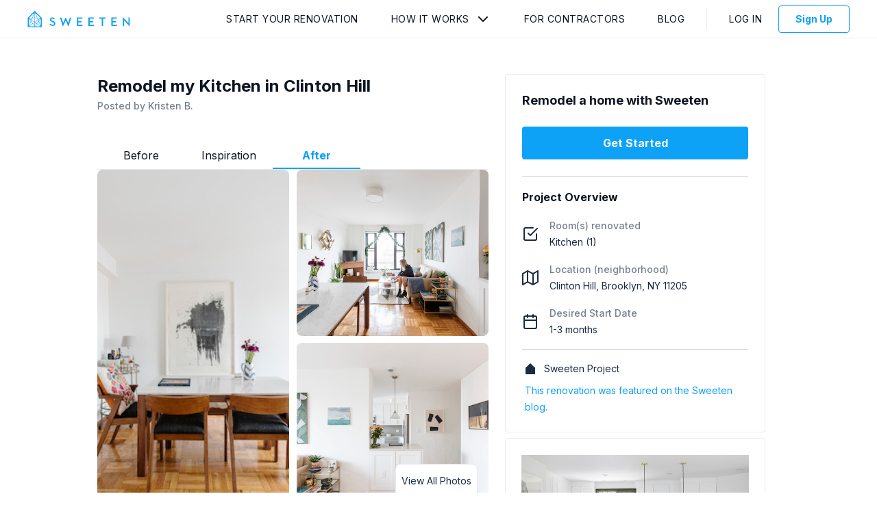

--- FILE ---
content_type: text/html; charset=utf-8
request_url: https://app.sweeten.com/home-remodeling-projects/new-york/brooklyn/11205/14351
body_size: 2204
content:
<!DOCTYPE html>
<html lang="en-us" prefix="og: http://ogp.me/ns#">
  <head prefix="website: http://ogp.me/ns/website#">
    <!-- CSS and Preloads -->
    <script>
//<![CDATA[

  window.dataLayer = window.dataLayer || [];

//]]>
</script>  <!-- Data Layer -->
  <script>
//<![CDATA[

    var user = {};
    var defaultProject = {};

      user = {
        type: 'guest',
        isImpersonated: false,
        isTest: false,
        visitToken: '12ffddca-8042-4058-a718-3d7150bb93df',
        visitorToken: '520fc5a4-1695-4765-a7a3-b9f2bbb233db'
      }

    <!-- Set initial data layer for GTM -->
    dataLayer.push({
      user: user,
      project: defaultProject
    });

//]]>
</script>  <!-- End Data Layer -->

  <!-- Google Tag Manager -->
  <script>
//<![CDATA[

    (function(w,d,s,l,i){w[l]=w[l]||[];w[l].push({'gtm.start':
    new Date().getTime(),event:'gtm.js'});var f=d.getElementsByTagName(s)[0],
    j=d.createElement(s),dl=l!='dataLayer'?'&l='+l:'';j.async=true;j.src=
    'https://www.googletagmanager.com/gtm.js?id='+i+dl;f.parentNode.insertBefore(j,f);
    })(window,document,'script','dataLayer','GTM-5CF2QQ');

//]]>
</script>  <!-- End Google Tag Manager -->

<meta charset="utf-8"/>
<meta content="IE=edge" http-equiv="X-UA-Compatible"/>
<title>Home Remodeling Project Brooklyn - 14351 | Sweeten</title>
<meta name="viewport" content="width=device-width, initial-scale=1"/>
<meta name="description" content="Sweeten home remodeling project in New York Brooklyn, project #14351. Find contractors. No obligation. Post your remodeling project free."/>
<link href="https://fonts.googleapis.com/css2?family=Inter:wght@400;500;700&display=swap" rel="stylesheet">

    <link rel="canonical" href="https://app.sweeten.com/home-remodeling-projects/new-york/brooklyn/11205/14351" />



<!-- CSS / PRELOAD SCRIPTS-->
    <meta property="og:title" content="Home Remodeling Project Brooklyn - 14351 | Sweeten"/>
    <meta property="og:type" content="website"/>
    <meta property="og:image" content="https://app.sweeten.com/assets/default-explore-2320f21577a518be787b38c277c405bd251efe926ac5d32921f5d4f4c7a9dd72.jpg"/>
    <meta property="og:url" content="https://app.sweeten.com/home-remodeling-projects/new-york/brooklyn/11205/14351"/>
    <meta property="og:description" content="Sweeten home remodeling project in New York Brooklyn, project #14351. Find contractors. No obligation. Post your remodeling project free."/>
    <meta property="og:site_name" content="Sweeten"/>




<link href="https://app.sweeten.com/assets/sweeten-word-black-26ff22ab4c4c3354b787f94d1a49ba5f3ad9f66fbd08e3d0b6efaf56bd1ebe70.png" rel="preload" as="image" /><link href="//hello.myfonts.net/count/31573f" rel="preload" as="style" />

<link rel="stylesheet" media="screen" href="https://cdn.jsdelivr.net/npm/slick-carousel@1.8.1/slick/slick.min.css" /><link rel="stylesheet" media="screen" href="https://cdn.jsdelivr.net/npm/slick-carousel@1.8.1/slick/slick-theme.min.css" />
<link rel="stylesheet" media="all" href="/packs/css/guest-54ee2f2e.css" />
<meta name="csrf-param" content="authenticity_token" />
<meta name="csrf-token" content="GCUDNDsqtvCEFQWvp/ea+za7GrCyJzXfkKylKRj7t4s+XGsu00Q9XaCOLaDh5quaSeFH2tvADbEYinlI7gRiSw==" />
<!-- ===============================  -->

    <!-- ===============================  -->
    
  </head>

  <body class="">
    <!-- Google Tag Manager (noscript) -->
  <noscript>
    <iframe
      src="https://www.googletagmanager.com/ns.html?id=GTM-5CF2QQ"
      height="0"
      width="0"
      style="display:none;visibility:hidden">
    </iframe>
  </noscript>
<!-- End Google Tag Manager (noscript) -->

    <!-- MAIN CONTENT -->
    <main>
      <!-- REACT CONTENT (including layout) -->
      <div id="main">
      </div>
      <!-- container data gets rendered here -->
      



<div id="page-data" data-page-name="ProjectShow" data-props="{&quot;adminProps&quot;:null,&quot;authToken&quot;:&quot;AThsQKkf+1s9Nj1hI8Aqx++2mtvOWWWFCYcNiQmGMHknQQRaQXFw9hmtFW5l0RumkOzHsae+XeuBodHo/3nluQ==&quot;,&quot;canEditProject&quot;:null,&quot;coreAuthToken&quot;:null,&quot;env&quot;:&quot;production&quot;,&quot;isPreview&quot;:false,&quot;isCurrentExpProject&quot;:null,&quot;isCurrentRenProject&quot;:null,&quot;mixpanelMatchState&quot;:&quot;N/A&quot;,&quot;previewCtaProps&quot;:{&quot;authToken&quot;:&quot;+Ham1vbOHwcGlgxkSdZjhk+L2wUAdBtsdTTiIQ58Ts7eD87MHqCUqiINJGsPx1LnMNGGb2mTIwL9Ej5A+IObDg==&quot;},&quot;projectId&quot;:14351,&quot;residentialFormId&quot;:&quot;classic&quot;,&quot;userIsCollaborator&quot;:null,&quot;userType&quot;:null,&quot;hubspotDealUrl&quot;:&quot;https://app.hubspot.com/contacts/6930101/deal/2776053335&quot;}"></div>

      <div id="layout-data" data="{&quot;authToken&quot;:&quot;EPyUT4Que4S3fWhIvvR6dSTi6ZLO9BqDtHtxkmlB2RI2hfxVbEDwKZPmQEf45UsUW7i0+KcTIu08Xa3zn74M0g==&quot;,&quot;companyName&quot;:&quot;&quot;,&quot;companyRole&quot;:&quot;&quot;,&quot;currentPage&quot;:&quot;Overview&quot;,&quot;isAdmin&quot;:null,&quot;profileImage&quot;:&quot;&quot;,&quot;showInbox&quot;:null,&quot;sweetenLogoPath&quot;:&quot;https://app.sweeten.com/&quot;,&quot;isImpersonating&quot;:false,&quot;userAlertsPath&quot;:null,&quot;userName&quot;:null,&quot;userType&quot;:null,&quot;defaultProjectId&quot;:null,&quot;isLoggedIn&quot;:false,&quot;companyInactive&quot;:null}"</div>
    </main>

    <!-- Anything that needs rendering outside of React -->
    
    <input type="hidden" name="authenticity_token" id="form-authenticity-token" value="CaJ5T2i7QR3GRd+TfmRp/5yC14GqIw5ttprezuNWVUUv2xFVgNXKsOLe95w4dVie49iK68PENgM+vAKvFamAhQ==" autocomplete="off" />
  </body>

  <!-- JAVASCRIPT / THIRD PARTY SCRIPTS -->
    <script src="/assets/app_legacy/jquery_library-f82b3d432772d7050cf63917c12313c5cbfea57d758abd7853e488d9f2666ff9.js" debug="false"></script>
<script src="/packs/js/guest-786f981264895f4b894c.js"></script>

<script src="https://cdn.jsdelivr.net/npm/slick-carousel@1.8.1/slick/slick.min.js"></script>

  <script src="https://browser.sentry-cdn.com/5.4.0/bundle.min.js" crossorigin="anonymous"></script>

<script>
  Sentry.init({
    dsn: "https://e98adf6e61cf42d4bebd6fbf2bb624a9@sentry.io/1356057",
    environment: "production",
  });
</script>



  <!-- ===============================  -->
</html>
